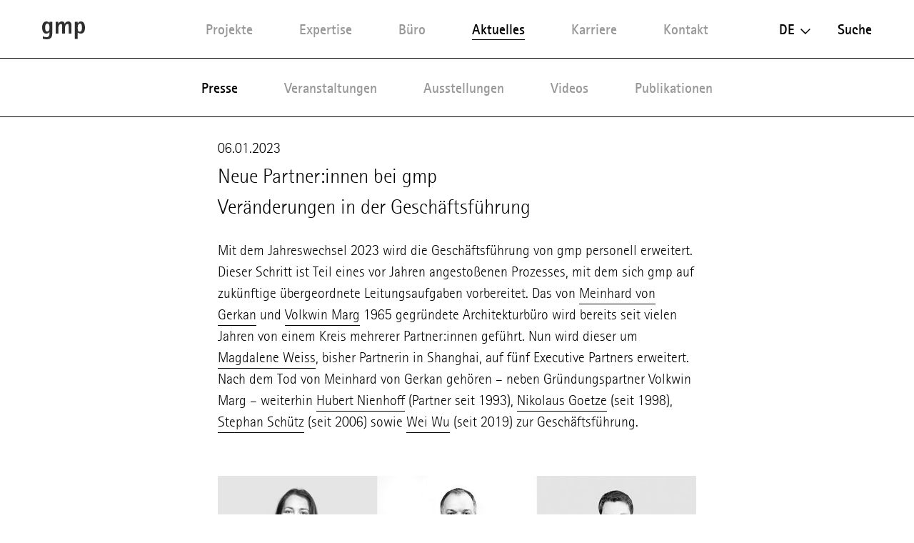

--- FILE ---
content_type: text/html; charset=utf-8
request_url: http://www.gmp.de/de/aktuelles/41/presse/13761/neue-partner-innen-bei-gmp-vernderungen-in-der-geschftsfhrung
body_size: 7560
content:
<!DOCTYPE html>
<html xmlns="http://www.w3.org/1999/xhtml" xml:lang="de" lang="de"
	class="">

<head>
	<meta http-equiv="Content-Type" content="text/html;charset=utf-8" />
	<meta http-equiv="X-UA-Compatible" content="IE=edge" />
	<meta name="viewport" content="width=device-width, initial-scale=1, maximum-scale=1, minimum-scale=1" />
		<title>Neue Partner:innen bei gmp
Veränderungen in der Geschäftsführung - Presse - gmp Architekten</title>
	<meta name="Description" content="Mit dem Jahreswechsel 2023 wird die Geschäftsführung von gmp personell erweitert. Dieser Schritt ist Teil eines vor Jahren angestoßenen Prozesses, mit dem sich gmp auf zukünftige übergeordnete Leitungsaufgaben vorbereitet. Das von Meinhard von G" />
	<meta name="DC.DESCRIPTION" content="Mit dem Jahreswechsel 2023 wird die Geschäftsführung von gmp personell erweitert. Dieser Schritt ist Teil eines vor Jahren angestoßenen Prozesses, mit dem sich gmp auf zukünftige übergeordnete Leitungsaufgaben vorbereitet. Das von Meinhard von G" />
	<meta name="DC.LANGUAGE" content="de" />

	<link rel="stylesheet" type="text/css" media="all" href="/styles/cbplayer.css?v=20240430151832" />
	<link rel="stylesheet" type="text/css" media="all" href="/styles/flickity.css" />
	<link rel="stylesheet" type="text/css" media="all" href="/styles/fullpage.css" />
	<link rel="stylesheet" type="text/css" media="all" href="/styles/truncateit.css" />
	<link rel="stylesheet" type="text/css" media="all"
		href="/styles/main.css?v=20251216101407" />
			<meta property="og:url" content="http://www.gmp.de/de/aktuelles/41/presse/13761/neue-partner-innen-bei-gmp-vernderungen-in-der-geschftsfhrung" />
		<meta property="og:type" content="article" />
		<meta property="og:title" content="Neue Partner:innen bei gmp
Veränderungen in der Geschäftsführung - Presse - gmp Architekten" />
		<meta name="twitter:card" content="summary_large_image">
		<meta name="twitter:site" content="@sculpturecenter">
		<meta name="twitter:title" content="Neue Partner:innen bei gmp
Veränderungen in der Geschäftsführung - Presse - gmp Architekten" />
				<meta property="Description" content="Mit dem Jahreswechsel 2023 wird die Geschäftsführung von gmp personell erweitert. Dieser Schritt ist Teil eines vor Jahren angestoßenen Prozesses, mit dem sich gmp auf zukünftige übergeordnete Leitungsaufgaben vorbereitet. Das von Meinhard von G" />
		<meta property="og:description" content="Mit dem Jahreswechsel 2023 wird die Geschäftsführung von gmp personell erweitert. Dieser Schritt ist Teil eines vor Jahren angestoßenen Prozesses, mit dem sich gmp auf zukünftige übergeordnete Leitungsaufgaben vorbereitet. Das von Meinhard von G" />
		<meta name="twitter:description" content="Mit dem Jahreswechsel 2023 wird die Geschäftsführung von gmp personell erweitert. Dieser Schritt ist Teil eines vor Jahren angestoßenen Prozesses, mit dem sich gmp auf zukünftige übergeordnete Leitungsaufgaben vorbereitet. Das von Meinhard von G" />
				<meta property="og:image" content="http://www.gmp.de/images/2023_gmp_Neue_Partner.jpg?w=2000" />
		<meta name="twitter:image" content="http://www.gmp.de/images/2023_gmp_Neue_Partner.jpg?w=2000" />
										<meta property="og:image:width" content="2000" />
			<meta property="og:image:height" content="930" />
			
	<link rel="apple-touch-icon" sizes="180x180" href="/apple-touch-icon.png?v=2">
	<link rel="icon" type="image/png" sizes="32x32" href="/favicon-32x32.png?v=2">
	<link rel="icon" type="image/png" sizes="16x16" href="/favicon-16x16.png?v=2">
	<link rel="manifest" href="/site.webmanifest?v=2">
	<link rel="mask-icon" href="/safari-pinned-tab.svg?v=2" color="#5bbad5">
	<link rel="shortcut icon" href="/favicon.ico?v=2">
	<meta name="msapplication-TileColor" content="#da532c">
	<meta name="theme-color" content="#ffffff">
			<script>
			var _paq = window._paq || [];
			_paq.push(['disableCookies']);
			_paq.push(['trackPageView']);
			_paq.push(['enableLinkTracking']);
			(function() {
				var u="//matomo.gmp.de/";
				_paq.push(['setTrackerUrl', u+'matomo.php']);
				_paq.push(['setSiteId', '1']);
				var d=document, g=d.createElement('script'), s=d.getElementsByTagName('script')[0];
				g.type='text/javascript'; g.async=true; g.defer=true; g.src=u+'matomo.js'; s.parentNode.insertBefore(g,s);
			})();
	</script>
		<script type="text/plain" data-cookiefirst-category="performance">
			_paq.push(['requireCookieConsent']);
	</script>
		<!--
		Technical realization by Systemantics (http://www.systemantics.net/)
	-->
</head>
<body>
		<script src="https://consent.cookiefirst.com/sites/gmp.de-e4a07700-8b19-48f6-989b-3f6e8eaeab4b/consent.js"></script>
		
		

	<header class="header">

		<div class="mobile-header">
			<div class="header-logo">
				<a href="/de/">
					<svg xmlns="http://www.w3.org/2000/svg" viewBox="0 0 65 27.52">
  						<path id="Pfad_7" data-name="Pfad 7" d="M53.97,9.745c0-4.283,1.071-6.425,3.427-6.425,2.57,0,3,3.32,3,6.211,0,3-.535,6.318-3.213,6.318-2.356.107-3.213-1.606-3.213-6.1M49.687,27.092H53.97V17.133h.107A8.651,8.651,0,0,0,58.5,18.762c4.712,0,6.5-3.771,6.5-9.125C65,4.5,63.5,0,58.682,0a5.142,5.142,0,0,0-4.6,2.677H53.97V.428H49.687ZM20.453,18.847h4.283V9.53c0-3,1.5-5.568,3.748-5.568,1.392,0,1.928.643,1.928,4.283V18.74H34.7V9.53c0-3.213,1.713-5.568,3.534-5.568,1.606,0,2.035.643,2.035,4.283V18.74h4.283V6.1c0-4.176-2.249-6.1-5.033-6.1a5.766,5.766,0,0,0-5.14,3.748h-.107A4.562,4.562,0,0,0,29.662,0a5.076,5.076,0,0,0-4.819,3.213h-.107V.428H20.453ZM4.6,9.209c0-2.463.428-5.89,3.32-5.89,2.463,0,3.213,2.249,3.213,6.1,0,4.069-.964,6.1-3.427,6.1-2.784,0-3.105-3.748-3.105-6.318M15.206.428H11.137V2.356H11.03A5.122,5.122,0,0,0,6.532,0C1.928,0,0,4.283,0,9.209s1.606,9.638,6.318,9.638a5.74,5.74,0,0,0,4.712-2.356h.107V18.1c0,3.213-.535,6.1-4.712,6.1a10.756,10.756,0,0,1-5.247-1.392v3.962a22.34,22.34,0,0,0,5.354.75c5.354,0,8.781-2.035,8.781-8.781V.428Z" transform="translate(0 -0.001)"/>
					</svg>
				</a>
			</div>

			<div class="mobile-header-menu">
				<div class="header-menu-open">Menü</div>
				<div class="header-menu-close"></div>
			</div>
		</div>

		<div class="header-slider">
			<div class="wrap-header-scroller">
				<div class="header-scroller">
					<div class="header-menu header-bar menu-selected">
						<ul class="menu-items">
							<li class="menu-item">
								<a class="menu-item__link" href='/de/projekte/grid' data-menu="projekte">Projekte</a>

								<div class="mobile-project-styles project-styles">
<a href="/de/projekte/grid" class="project-style project-style-grid">
	<img src="/elements/icon_grid.svg">
</a>
<a href="/de/projekte/list" class="project-style project-style-list">
	<img src="/elements/icon_list.svg">
</a>
								</div>

							</li>
							<li class="menu-item">
								<a class="menu-item__link" href='/de/expertise/' data-menu="expertise">Expertise</a>
							</li>

							<li class="menu-item">
								<a class="menu-item__link menu-item__link--arrow js-toggle-submenu" href='/de/buero/32/profil' data-menu="buero">Büro</a>


		<div class="mobile-submenu header-bar wrap-header-submenu" data-submenu="buero">
			<ul class="header-submenu header-submenu--subsubpage">
								<li class="submenu-item">
					<a class="submenu-item__link" href='/de/buero/32/profil'>Profil</a>
				</li>
								<li class="submenu-item">
					<a class="submenu-item__link" href='/de/buero/35/leitung'>Leitung</a>
				</li>
								<li class="submenu-item">
					<a class="submenu-item__link" href='/de/buero/33/team'>Team</a>
				</li>
							</ul>
		</div>


							</li>


							<li class="menu-item item-selected">
								<a class="menu-item__link menu-item__link--arrow js-toggle-submenu is-selected" href='/de/aktuelles/41/presse/' data-menu="aktuelles">Aktuelles</a>


		<div class="mobile-submenu header-bar wrap-header-submenu wrap-header-submenu--active fade-items" data-submenu="aktuelles">
			<ul class="header-submenu submenu-selected header-submenu--blank header-submenu--subsubpage">
				
				<li class="submenu-item item-selected">
					<a class="submenu-item__link" href='/de/aktuelles/41/presse/'>Presse</a>
				</li>

				
				<li class="submenu-item">
					<a class="submenu-item__link" href='/de/aktuelles/42/veranstaltungen/'>Veranstaltungen</a>
				</li>

				
				<li class="submenu-item">
					<a class="submenu-item__link" href='/de/aktuelles/5189/ausstellungen/'>Ausstellungen</a>
				</li>

				
				<li class="submenu-item">
					<a class="submenu-item__link" href='/de/aktuelles/43/videos/'>Videos</a>
				</li>

				
				<li class="submenu-item">
					<a class="submenu-item__link" href='/de/aktuelles/44/publikationen/'>Publikationen</a>
				</li>

							</ul>
		</div>

							</li>
							<li class="menu-item">
								<a class="menu-item__link" href='/de/karriere/' data-menu="karriere">Karriere</a>
							</li>
							<li class="menu-item">
								<a class="menu-item__link" href='/de/kontakt' data-menu="kontakt">Kontakt</a>
							</li>
						</ul>
					</div>

					<div class="header-right">
						<div class="wrap-header-right">
							<div class="language-switch js-options-container">
								<div class="language-switch__current drop-down js-toggle-options">de</div>

								<div class="wrap-language-switch">
									<ul class="language-switch__options js-options">
										<li class="language-switch__option language-switch__option--selected">De</li>
										<li class="language-switch__option"><a href="/en/aktuelles/41/presse/13761/neue-partner-innen-bei-gmp-vernderungen-in-der-geschftsfhrung" class="js-switch-lang">En</a></li>
										<li class="language-switch__option language-switch__option--small"><a href="/cn/aktuelles/41/presse/13761/neue-partner-innen-bei-gmp-vernderungen-in-der-geschftsfhrung" class="js-switch-lang">中文</a></li>

									</ul>
								</div>
							</div>
						<a class="header-search" href="/de/suche">Suche</a>
					</div>

					<ul class="mobile-header-bottom">
												<li><a href="/de/7348/datenschutz">Datenschutz</a></li>
												<li><a href="">Hinweisgeberschutzsystem</a></li>
												<li><a href="/de/16051/code-of-conduct">Code of Conduct</a></li>
												<li><a href="/de/45/impressum">Impressum</a></li>
												<li><a href="/de/10148/mitgliedschaften">Mitgliedschaften</a></li>
																		<li><a href="https://www.instagram.com/gmp.architects/">Instagram</a></li>
												<li><a href="https://www.linkedin.com/company/gmp-architekten-von-gerkan-marg-und-partner/">LinkedIn</a></li>
												<li><a href="http://weixin.qq.com/r/cTv741DE8w"MrRSA925j">WeChat</a></li>
												<li><a href="https://de-de.facebook.com/gmparchitekten/">Facebook</a></li>
												<li><a href="https://vimeo.com/gmparchitekten">Vimeo</a></li>
												<li><a href="/de/newsletter-anmeldung" class="js-open-overlayer">Newsletter</a></li>
						<li><a href="#" class="js-show-cookie-setting">Cookie-Einstellungen</a></li>
					</ul>
				</div>
			</div>


		<div class="desktop-submenu header-bar wrap-header-submenu" data-submenu="buero">
			<ul class="header-submenu header-submenu--subsubpage">
								<li class="submenu-item">
					<a class="submenu-item__link" href='/de/buero/32/profil'>Profil</a>
				</li>
								<li class="submenu-item">
					<a class="submenu-item__link" href='/de/buero/35/leitung'>Leitung</a>
				</li>
								<li class="submenu-item">
					<a class="submenu-item__link" href='/de/buero/33/team'>Team</a>
				</li>
							</ul>
		</div>



		<div class="desktop-submenu header-bar wrap-header-submenu wrap-header-submenu--active" data-submenu="aktuelles">
			<ul class="header-submenu submenu-selected header-submenu--blank header-submenu--subsubpage">
				
				<li class="submenu-item item-selected">
					<a class="submenu-item__link" href='/de/aktuelles/41/presse/'>Presse</a>
				</li>

				
				<li class="submenu-item">
					<a class="submenu-item__link" href='/de/aktuelles/42/veranstaltungen/'>Veranstaltungen</a>
				</li>

				
				<li class="submenu-item">
					<a class="submenu-item__link" href='/de/aktuelles/5189/ausstellungen/'>Ausstellungen</a>
				</li>

				
				<li class="submenu-item">
					<a class="submenu-item__link" href='/de/aktuelles/43/videos/'>Videos</a>
				</li>

				
				<li class="submenu-item">
					<a class="submenu-item__link" href='/de/aktuelles/44/publikationen/'>Publikationen</a>
				</li>

							</ul>
		</div>

	</header>

<main class="main main--pushdown">

	<div class="arciel-wrapper gallery-button-container">

		<div class="article article--press">
			<span class="article__date">06.01.2023</span>

			<h1>Neue Partner:innen bei gmp<br />
Veränderungen in der Geschäftsführung</h1>


			<p>Mit dem Jahreswechsel 2023 wird die Geschäftsführung von gmp personell erweitert. Dieser Schritt ist Teil eines vor Jahren angestoßenen Prozesses, mit dem sich gmp auf zukünftige übergeordnete Leitungsaufgaben vorbereitet. Das von <a href="https://www.gmp.de/de/buero/33/team/19/meinhard-von-gerkan">Meinhard von Gerkan</a> und <a href="https://www.gmp.de/de/buero/33/team/79/volkwin-marg">Volkwin Marg</a> 1965 gegründete Architekturbüro wird bereits seit vielen Jahren von einem Kreis mehrerer Partner:innen geführt. Nun wird dieser um <a href="https://www.gmp.de/de/buero/33/team/5776/magdalene-weiss">Magdalene Weiss</a>, bisher Partnerin in Shanghai, auf fünf Executive Partners erweitert. Nach dem Tod von Meinhard von Gerkan gehören – neben Gründungspartner Volkwin Marg – weiterhin <a href="https://www.gmp.de/de/buero/33/team/4802/hubert-nienhoff">Hubert Nienhoff</a> (Partner seit 1993), <a href="https://www.gmp.de/de/buero/33/team/4801/nikolaus-goetze">Nikolaus Goetze</a> (seit 1998), <a href="https://www.gmp.de/de/buero/33/team/4803/stephan-schutz">Stephan Schütz</a> (seit 2006) sowie <a href="https://www.gmp.de/de/buero/33/team/4804/wei-wu">Wei Wu</a> (seit 2019) zur Geschäftsführung.</p>

		<div class="inline inline--press inline--count-1 inline--position-center">


			<div class="inline__element element--size-6">
				
				<div class="element__image" style="padding-bottom: 46.5%">
					<img class="js-lazyload lazyload-image" data-src="/images/2023_gmp_Neue_Partner.jpg?w=1600" data-srcset="/images/2023_gmp_Neue_Partner.jpg?w=400 400w,/images/2023_gmp_Neue_Partner.jpg?w=828 828w,/images/2023_gmp_Neue_Partner.jpg?w=1280 1280w,/images/2023_gmp_Neue_Partner.jpg?w=1400 1400w,/images/2023_gmp_Neue_Partner.jpg?w=1600 1600w,/images/2023_gmp_Neue_Partner.jpg?w=1920 1920w,/images/2023_gmp_Neue_Partner.jpg?w=2560 2560w" data-sizes="auto" alt="">
				</div>
																	<div class="element__caption">
					© Timmo Schreiber, Katja Strempel, Renate Schütt, Carina Häusler, Naive Blue
				</div>
			</div>

		</div>


<p>Der Kreis der erweiterten Geschäftsführung wird ebenfalls verstärkt. Mit <a href="https://www.gmp.de/de/buero/33/team/4794/jan-blasko">Jan Blasko</a> (Hamburg) und <a href="https://www.gmp.de/de/buero/33/team/64/christian-hellmund">Christian Hellmund</a> (Berlin) rücken zwei Architekten der jüngeren Generation in den Kreis der Partner:innen auf. Am Standort Shanghai wird die Architektin <a href="https://www.gmp.de/de/buero/33/team/7655/yajin-sun">Sun Yajin</a> Associate Partner. Und am gmp-Standort in Aachen steht ein Generationswechsel an: <a href="https://www.gmp.de/de/buero/33/team/7230/sebastian-hilke">Sebastian Hilke</a> und <a href="https://www.gmp.de/de/buero/33/team/7232/stefan-walter">Stefan Walter </a>übernehmen als Associate Partners gemeinsam die Leitung und lösen damit den gmp-Partner Christian Hoffmann ab, der sich nach 35-jähriger, überaus erfolgreicher Tätigkeit in den Ruhestand verabschiedet.</p>

<p> </p>

<p>Die Zusammenarbeit der Executive Partners, die sich die Aufgaben projekt- und standortbezogen teilen, gründet sich auf ein langjähriges vertrauensvolles Miteinander mit dem Ziel, die Kontinuität qualitätvoller Architektur im Sinne des dialogischen Entwerfens zu gewährleisten.</p>

				<ul class="article__tools">
					<li class="tool-item">
						<a href="/de/download/13761" class="tool-item__link js-download-overlayer">
							<span class="tool-item__icon"><?xml version="1.0" encoding="utf-8"?><!-- Generator: Adobe Illustrator 20.0.0, SVG Export Plug-In . SVG Version: 6.00 Build 0)  -->
<svg version="1.1" id="Ebene_1" xmlns="http://www.w3.org/2000/svg" xmlns:xlink="http://www.w3.org/1999/xlink" x="0px" y="0px"
	 viewBox="0 0 14 17.9" style="enable-background:new 0 0 14 17.9;" xml:space="preserve">
<path class="st0" d="M6.7,14L1.5,8.2l0.9-1l3.7,4.1V0h1.3v11.2l3.7-4.1l0.9,1L6.7,14z M0,16.9v1h14v-1H0z" fill="#2E2E2E"/>
</svg>
</span> Pressepaket						</a>
					</li>
					<li class="tool-item tool-item--share js-trigger-share-options">
						<div class="tool-item__link">
							<span class="tool-item__icon"><svg xmlns="http://www.w3.org/2000/svg" width="12.651" height="14" viewBox="0 0 12.651 14">
  <path id="Pfad_295" data-name="Pfad 295" d="M13.542,11.9a2.047,2.047,0,0,0-1.378.541L7.154,9.52a2.3,2.3,0,0,0,.063-.492,2.3,2.3,0,0,0-.063-.492l4.955-2.889a2.1,2.1,0,1,0-.675-1.539A2.3,2.3,0,0,0,11.5,4.6L6.542,7.489a2.108,2.108,0,1,0,0,3.078l5,2.924a1.983,1.983,0,0,0-.056.457A2.052,2.052,0,1,0,13.542,11.9Z" transform="translate(-3 -2)" fill="#2e2e2e"/>
</svg>
</span>  Teilen
						</div>
						<ul class="tool-item__share-options">
																												<li class="share-option"><a class="share-option__link" href="mailto:?subject=Neue%20Partner%3Ainnen%20bei%20gmp%0D%0AVer%C3%A4nderungen%20in%20der%20Gesch%C3%A4ftsf%C3%BChrung%20-%20Presse%20-%20gmp%20Architekten&amp;body=Ich möchte dir folgende Seite zeigen: http://www.gmp.de/de/aktuelles/41/presse/13761/neue-partner-innen-bei-gmp-vernderungen-in-der-geschftsfhrung"><svg xmlns="http://www.w3.org/2000/svg" width="18.949" height="12.573" viewBox="0 0 18.949 12.573">
  <path id="Pfad_338" data-name="Pfad 338" d="M54.748,546.808H36.953a.577.577,0,0,0-.577.577V558.8a.578.578,0,0,0,.577.578H54.748a.578.578,0,0,0,.577-.578V547.385A.577.577,0,0,0,54.748,546.808Zm-.743,2.692-8.127,4.892L37.752,549.5v-1.556l8.116,4.886.01-.007.011.007,8.116-4.886Z" transform="translate(-36.377 -546.808)" fill="#2e2e2e"/>
</svg>
</a></li>
							<li class="share-option"><a class="share-option__link" href="https://www.facebook.com/sharer/sharer.php?u=http%3A%2F%2Fwww.gmp.de%2Fde%2Faktuelles%2F41%2Fpresse%2F13761%2Fneue-partner-innen-bei-gmp-vernderungen-in-der-geschftsfhrung&amp;t=Neue%20Partner%3Ainnen%20bei%20gmp%0D%0AVer%C3%A4nderungen%20in%20der%20Gesch%C3%A4ftsf%C3%BChrung%20-%20Presse%20-%20gmp%20Architekten"><svg id="Gruppe_996" data-name="Gruppe 996" xmlns="http://www.w3.org/2000/svg" width="8.125" height="17.489" viewBox="0 0 8.125 17.489">
  <g id="Gruppe_962" data-name="Gruppe 962">
    <path id="Pfad_327" data-name="Pfad 327" d="M334.869,732.161v8.455a.22.22,0,0,0,.22.22h3.14a.22.22,0,0,0,.22-.22v-8.593h2.277a.22.22,0,0,0,.219-.2l.219-2.589a.221.221,0,0,0-.219-.239h-2.5v-1.837a.78.78,0,0,1,.78-.78h1.755a.22.22,0,0,0,.22-.22v-2.589a.22.22,0,0,0-.22-.22H338.02a3.15,3.15,0,0,0-3.15,3.15v2.5H333.3a.221.221,0,0,0-.22.221V731.8a.22.22,0,0,0,.22.22h1.57Z" transform="translate(-333.079 -723.348)" fill="#2e2e2e" fill-rule="evenodd"/>
  </g>
</svg>
</a></li>
							<li class="share-option"><a class="share-option__link" href="https://www.linkedin.com/shareArticle?mini=true&amp;url=http%3A%2F%2Fwww.gmp.de%2Fde%2Faktuelles%2F41%2Fpresse%2F13761%2Fneue-partner-innen-bei-gmp-vernderungen-in-der-geschftsfhrung&amp;title=Neue%20Partner%3Ainnen%20bei%20gmp%0D%0AVer%C3%A4nderungen%20in%20der%20Gesch%C3%A4ftsf%C3%BChrung%20-%20Presse%20-%20gmp%20Architekten"><svg id="Gruppe_998" data-name="Gruppe 998" xmlns="http://www.w3.org/2000/svg" width="15.383" height="14.693" viewBox="0 0 15.383 14.693">
  <g id="Gruppe_969" data-name="Gruppe 969" transform="translate(0.215 4.554)">
    <g id="Gruppe_968" data-name="Gruppe 968">
      <g id="Gruppe_967" data-name="Gruppe 967">
        <path id="Pfad_329" data-name="Pfad 329" d="M513.637,738.344v5.438a.243.243,0,0,1-.243.243h-2.807a.243.243,0,0,1-.243-.243v-5.058c0-1.331-.476-2.24-1.668-2.24a1.8,1.8,0,0,0-1.69,1.2,2.257,2.257,0,0,0-.109.8v5.29a.243.243,0,0,1-.243.243h-2.806a.242.242,0,0,1-.243-.243c.006-1.347.035-7.881.006-9.417a.242.242,0,0,1,.243-.246h2.8a.243.243,0,0,1,.243.243v1.161c-.007.011-.016.022-.022.032h.022v-.032a3.27,3.27,0,0,1,2.969-1.636c2.167,0,3.792,1.415,3.792,4.458Zm-14.926,5.682h2.807a.243.243,0,0,0,.243-.243v-9.421a.243.243,0,0,0-.243-.243h-2.807a.243.243,0,0,0-.243.243v9.421A.243.243,0,0,0,498.711,744.026Z" transform="translate(-498.468 -733.886)" fill="#2e2e2e"/>
      </g>
    </g>
  </g>
  <g id="Gruppe_970" data-name="Gruppe 970">
    <path id="Pfad_330" data-name="Pfad 330" d="M501.571,726.705a1.763,1.763,0,1,1-1.763-1.763A1.763,1.763,0,0,1,501.571,726.705Z" transform="translate(-498.045 -724.942)" fill="#2e2e2e"/>
  </g>
</svg>
</a></li>
							<li class="share-option"><a class="share-option__link" href="http://pinterest.com/pin/create/button/?url=http%3A%2F%2Fwww.gmp.de%2Fde%2Faktuelles%2F41%2Fpresse%2F13761%2Fneue-partner-innen-bei-gmp-vernderungen-in-der-geschftsfhrung&amp;media=http%3A%2F%2Fwww.gmp.de%2Fimages%2F2023_gmp_Neue_Partner.jpg&amp;description=Neue%20Partner%3Ainnen%20bei%20gmp%0D%0AVer%C3%A4nderungen%20in%20der%20Gesch%C3%A4ftsf%C3%BChrung%20-%20Presse%20-%20gmp%20Architekten"><svg id="Gruppe_997" data-name="Gruppe 997" xmlns="http://www.w3.org/2000/svg" width="13.314" height="16.528" viewBox="0 0 13.314 16.528">
  <g id="Gruppe_965" data-name="Gruppe 965" transform="translate(0 0)">
    <g id="Gruppe_964" data-name="Gruppe 964">
      <path id="Pfad_328" data-name="Pfad 328" d="M682.059,737.906a4.657,4.657,0,0,1-2.3-1.093,11.481,11.481,0,0,1-1.81,5.015.514.514,0,0,1-.916-.288c-.153-3.043.9-5.459,1.414-8.007-.981-1.651.118-4.974,2.186-4.155,2.545,1.007-2.2,6.138.984,6.779,3.329.669,4.688-5.776,2.623-7.872-2.983-3.027-8.682-.069-7.981,4.264.132.824.823,1.2.736,2.015a.725.725,0,0,1-1.037.582c-1.32-.618-1.73-1.969-1.667-3.69a6.425,6.425,0,0,1,5.795-5.9c3.595-.4,6.969,1.32,7.435,4.7.524,3.817-1.623,7.95-5.467,7.653Z" transform="translate(-674.29 -725.493)" fill="#2e2e2e"/>
    </g>
  </g>
</svg>
</a></li>
							<li class="share-option element--no-touch"><a class="share-option__link js-open-qrcode" href="/de/qrcode"><svg version="1.1" id="Layer_1" xmlns="http://www.w3.org/2000/svg" xmlns:xlink="http://www.w3.org/1999/xlink" width="18.6" height="15" viewBox="0 0 18.6 15" xml:space="preserve">
<path class="st0" d="M16.6,13.3c1.2-0.9,1.9-2.1,1.9-3.5c0-2.6-2.5-4.6-5.6-4.6S7.4,7.3,7.4,9.8s2.5,4.6,5.6,4.6
	c0.6,0,1.2-0.1,1.9-0.2H15c0.1,0,0.2,0,0.3,0.1l1.2,0.7h0.1c0.1,0,0.2-0.1,0.2-0.2v-0.2l-0.2-0.9v-0.2
	C16.5,13.5,16.5,13.4,16.6,13.3z M6.7,0C3,0,0,2.5,0,5.6c0,1.7,0.9,3.2,2.3,4.3c0.1,0.1,0.2,0.2,0.2,0.4v0.2l-0.3,1.2v0.2
	c0,0.2,0.1,0.2,0.2,0.2l0.2-0.1L4,11c0.1-0.1,0.2-0.1,0.4-0.1h0.2c0.7,0.2,1.4,0.3,2.2,0.3h0.4C7,10.7,6.9,10.3,6.9,9.8
	C6.9,7,9.6,4.7,13,4.7h0.4C12.8,2,10.1,0,6.7,0z M11.1,9c-0.4,0-0.8-0.3-0.8-0.8c0-0.4,0.3-0.8,0.8-0.8c0.4,0,0.8,0.3,0.8,0.8
	C11.8,8.7,11.5,9,11.1,9z M14.8,9c-0.4,0-0.8-0.3-0.8-0.8c0-0.4,0.3-0.8,0.8-0.8c0.4,0,0.8,0.3,0.8,0.8C15.5,8.7,15.2,9,14.8,9z
	 M4.5,4.7C4,4.7,3.6,4.3,3.6,3.8c0-0.5,0.4-0.9,0.9-0.9s0.9,0.4,0.9,0.9C5.3,4.3,4.9,4.7,4.5,4.7z M9,4.7C8.5,4.7,8,4.3,8,3.8
	C8,3.3,8.4,2.9,9,2.9s0.9,0.4,0.9,0.9C9.8,4.3,9.4,4.7,9,4.7z" fill="#2e2e2e"/>
</svg>
</a></li>
						</ul>
					</li>
				</div>

			<div class="js-button-loose-point"></div>

		</div>
	</div>


</main>


<footer class="footer">
	<div class="footer__content">

		<div class="footer__column footer__copyright">
			© Copyright 2026 gmp. All Rights Reserved.		</div>
		
					<div class="footer__column footer__column--hide-on-mobile">
				<ul class="footer__list footer__links">
											<li class="footer__list-item">
							<a class="footer__link" href="/de/7348/datenschutz">Datenschutz</a>
						</li>
											<li class="footer__list-item">
							<a class="footer__link" href="https://whistle.law/whistle/#/9421f82f-532a-40cd-ae98-d80ea21706bd">Hinweisgeberschutzsystem</a>
						</li>
											<li class="footer__list-item">
							<a class="footer__link" href="/de/16051/code-of-conduct">Code of Conduct</a>
						</li>
											<li class="footer__list-item">
							<a class="footer__link" href="/de/45/impressum">Impressum</a>
						</li>
											<li class="footer__list-item">
							<a class="footer__link" href="/de/10148/mitgliedschaften">Mitgliedschaften</a>
						</li>
									</ul>	
			</div>
		
		<div class="footer__column footer__column--hide-on-mobile">
			<ul class="footer__list footer__socialmedia">
															<li class="footer__list-item"><a class="footer__link" href="https://www.instagram.com/gmp.architects/">Instagram</a></li>
																				<li class="footer__list-item"><a class="footer__link" href="https://www.linkedin.com/company/gmp-architekten-von-gerkan-marg-und-partner/">LinkedIn</a></li>
																				<li class="footer__list-item element--no-touch"><a class="footer__link js-open-qrcode" href="/de/qrcode?profile=1" data-href="http://weixin.qq.com/r/cTv741DE8w"MrRSA925j">WeChat</a></li>
						<li class="footer__list-item element--touch"><a class="footer__link" href="http://weixin.qq.com/r/cTv741DE8w"MrRSA925j">WeChat</a></li>
																				<li class="footer__list-item"><a class="footer__link" href="https://de-de.facebook.com/gmparchitekten/">Facebook</a></li>
																				<li class="footer__list-item"><a class="footer__link" href="https://vimeo.com/gmparchitekten">Vimeo</a></li>
												</ul>
		</div>

		<div class="footer__column footer__column--hide-on-mobile">
			<ul class="footer__list">
				<li class="footer__list-item">
					<a href="/de/newsletter-anmeldung" class="js-open-overlayer">Newsletter</a>
				</li>
				<li class="footer__list-item">
					<a href="#" class="js-show-cookie-setting">Cookie-Einstellungen</a>
				</li>
			</ul>
		</div>
	</div>
</footer>



		
		<script>
			window.lazySizesConfig = {
				lazyClass: 'js-lazyload',
				preloadAfterLoad: true,
				preloadClass: 'js-preload'
			};
		</script>
		<script src="/scripts/lazysizes.min.js"></script>
		<script src="/scripts/jquery-1.11.3.min.js"></script>
		<script src="/scripts/jquery-ui-1.9.2.min.js"></script>
		<script src="/scripts/fastclick.js"></script>
		<script src="/scripts/jquery.sys_slideshow.js"></script>
		<script src="/scripts/hls.min.js"></script>
		<script src="/scripts/cbplayer.js?v=20240503113750"></script>
		<script src="/scripts/jquery.tablesorter.js"></script>
		<script src="/scripts/jquery.waypoints.min.js"></script>
		<script src="/scripts/inview.min.js"></script>
		<script src="/scripts/headroom.min.js"></script>
		<script src="/scripts/jQuery.headroom.js"></script>
		<script src="/scripts/isotope.pkgd.min.js"></script>
		<script src="/scripts/jquery.form.min.js"></script>
		<script src="/scripts/jquery-qrcode-0.17.0.min.js"></script>
		<script src="/scripts/flickity.pkgd.min.js"></script>
		<script src="/scripts/scrolloverflow.js"></script>
		<script src="/scripts/fullpage.modify.js"></script>
		<script src="/scripts/truncateit.js"></script>
		<script src="/scripts/widget.min.js"></script>
		<script src="/scripts/jquery.cookie.js"></script>
		<script src="/scripts/main.js?v=20250813150141"></script>
		</body>

	</html>

--- FILE ---
content_type: application/javascript
request_url: http://www.gmp.de/scripts/main.js?v=20250813150141
body_size: 64787
content:
/*
  GMP
  Copyright (C) 2016 by Systemantics, Bureau for Informatics

  Systemantics GmbH
  Bleichstr. 11
  41747 Viersen
  GERMANY

  Web:    www.systemantics.net
  Email:  hello@systemantics.net

  Permission granted to use the files associated with this
  website only on your webserver.

  Changes to these files are PROHIBITED due to license restrictions.
*/

// Detect touch device
const isTouch = 'ontouchstart' in document
const noTouch = !isTouch

const transitionDuration = 300
const scrollDuration = 500

function isMobile() {
  if (!$('#bp').length) {
    $('<div id="bp"/>').appendTo('body')
  }

  return $('#bp').width() == 1
}

function buttonPosition() {
  const button = $('.js-gallery-button')

  if (button.length) {
    const image = $('.header__image')

    if (button.hasClass('button--gallery-press')) {
      const firstP = $('.article p').eq(0)
      var top = firstP.offset().top
      button.addClass('gallery-button--pin')
    } else if (button.hasClass('button--gallery-project') && image.length) {
      var top = image.offset().top + image.height() - button.outerHeight(true)
    }

    const maxTop = $(window).height() - button.outerHeight() - $('.main').position().top - 20

    if (top > maxTop) {
      top = image.height() - button.outerHeight(true)

      button.data('smallHeight', true)
      loosePoint = 20
    } else {
      button.data('smallHeight', false)
      loosePoint = $(window).height() - top - button.outerHeight(true)
    }

    button.data('defaultTop', top)

    button.css({
      top: top,
      opacity: '1'
    })

    $('.js-button-loose-point').css('bottom', -loosePoint)
  }
}
buttonPosition()

function buttonPin() {
  if ($('.button--gallery-project').length) {
    const startItem = $('.project__header')
    const startPoint = startItem.offset().top + startItem.height()
    const windowBottom = $(window).scrollTop() + $(window).height() - 20
    const element = $('.js-gallery-button')

    if (startPoint <= windowBottom) {
      element.addClass('gallery-button--pin')
      element.css('left', '')

      if (element.data('smallHeight')) {
        element.css('top', $(window).height() - element.outerHeight() - 20)
      }
    } else {
      element.removeClass('gallery-button--pin')
      element.css('left', '-' + parseInt(element.css('margin-left')) + 'px')
      element.css('top', element.data('defaultTop'))
    }
  }
}
buttonPin()

function calcSlideSize(slide) {
  const container = $('.overlay__slideshow')
  const containerWidth = container.width()
  const containerHeigth = container.height()
  const slideContent = slide.find('.slide_content')
  const imageContainer = slide.find('.slide__image')
  const image = slide.find('.js-slidesize')
  const imageWidth = image.data('width')
  const imageHeight = image.data('height')
  const caption = slide.find('.slide__caption')

  let newImageWidth, newImageHeight

  if (image.hasClass('project__player')) {

    const videoWidth = containerHeigth / imageHeight * imageWidth
    newVideoWidth = videoWidth
    newVideoHeight = containerHeigth

    captionHeight = 0
    if (caption.length) {
      captionHeight = caption.outerHeight(true)
    }

    const minRatio = Math.min(1, containerWidth / newVideoWidth, (containerHeigth - captionHeight) / newVideoHeight)
    newImageWidth = Math.floor(minRatio * newVideoWidth)
    newImageHeight = Math.floor(minRatio * newVideoHeight)

  } else {
    if (!isMobile()) {
      if (caption.length) {
        const captionArea = caption.height() * caption.width()
        const imageArea = imageContainer.height() * imageContainer.width()

        if (captionArea > imageArea || imageArea == 0) {
          caption.css({
            width: containerWidth
          }).addClass('slide__caption--center')
        } else {
          caption.css({
            width: ''
          }).removeClass('slide__caption--center')
        }

        captionHeight = slide.find('.slide__caption').outerHeight(true)
      } else {
        captionHeight = 0
      }
    } else {
      captionHeight = 0
    }

    const minRatio = Math.min(1, containerWidth / imageWidth, (containerHeigth - captionHeight) / imageHeight)
    newImageWidth = Math.floor(minRatio * imageWidth)
    newImageHeight = Math.floor(minRatio * imageHeight)
  }

  imageContainer.css({
    width: newImageWidth,
    height: newImageHeight,
    'margin-bottom': captionHeight
  })
}

function slideSize() {
  if ($('.js-overlay-slideshow').length) {
    const container = $('.overlay__slideshow')
    const containerWidth = container.width()
    const containerHeigth = container.height()

    container.find('.slide').each(function () {
      const slide = $(this)

      slide.css({
        display: 'block'
      })

      if (!slide.hasClass('current')) {
        slide.css({
          opacity: 0
        })
      }

      calcSlideSize(slide)

      setTimeout(function () {
        if (!slide.hasClass('current') && slide.hasClass('sys-slideshow-initialized')) {
          slide.css('display', 'none')
        }
      })
    })
  };

  if ($('.js-inline-slideshow').length) {
    const container = $('.js-inline-slideshow')

    container.find('.slide').each(function () {
      const slide = $(this)

      // Make slide visible as calculation won't work if it is not
      slide.css({
        display: 'block'
      })
      if (!slide.hasClass('current')) {
        slide.css({
          opacity: 0
        })
      }

      const innerContainer = slide.find('.slide__image')
      const innerContainerWidth = innerContainer.width()
      const innerContainerHeight = innerContainerWidth * 2 / 3;
      const imageOrigWidth = innerContainer.find('img').data('width')
      const imageOrigHeight = innerContainer.find('img').data('height')
      const imageWidth = innerContainerHeight * imageOrigWidth / imageOrigHeight
      const imageHeight = innerContainerWidth * imageOrigHeight / imageOrigWidth

      const imageCaption = slide.find('.slide__caption')
      let setWidth

      if (isMobile()) {

        if (imageCaption.length) {
          let imageCaptionHeight = imageCaption.outerHeight()

          slide.css({
            marginBottom: imageCaptionHeight + 'px'
          })
        }

      } else {
        // Set width and horizontal position of caption
        if (imageCaption.length) {
          if (imageWidth > innerContainerWidth) {
            setWidth = innerContainerWidth
          } else {
            setWidth = imageWidth
          }

          imageCaption.css({
            width: setWidth + 'px',
            // marginLeft: (innerContainerWidth - setWidth) / 2 + 'px'
          })
        }

        // Set vertical position of caption
        setTimeout(function () {
          if (imageCaption.length) {
            let imageCaptionHeight = imageCaption.outerHeight()

            if (imageWidth > innerContainerWidth) {
              let imageCaptionPosition = (innerContainerHeight - imageHeight) / 2 - imageCaptionHeight

              imageCaption.css({
                bottom: imageCaptionPosition + 'px'
              })

              if (imageHeight + imageCaptionHeight > innerContainerHeight) {
                let marginBottom = imageHeight + imageCaptionHeight - innerContainerHeight

                slide.css({
                  marginBottom: - 1 * imageCaptionPosition + 'px'
                })
              }

            } else {
              imageCaption.css({
                bottom: - 1 * imageCaptionHeight + 'px'
              })
              slide.css({
                marginBottom: imageCaptionHeight + 'px'
              })
            }
          }
        });
      }

      // Hide slide again if it is not the current slide
      setTimeout(function () {
        if (!slide.hasClass('current')) {
          slide.css('display', 'none')
        }
      })
    });
  }
}

function initSlideshow() {
  // Slideshow in overlay from project details page
  if ($('.js-overlay-slideshow').length) {
    $('.js-overlay-slideshow').slideshow({
      arrows: false,
      bullets: false,
      cyclic: true,
      duration: 250,
      slideClick: false,
      keyboard: true,
      autoHeight: false
    })
      .on('click', '.slideshow-arrow--prev', function () {
        $(this).trigger('prev')
      })
      .on('click', '.slideshow-arrow--next', function () {
        $(this).trigger('next')
      })
  };

  // Slideshow on homepage
  if ($('.js-home-slideshow').length) {
    if (isMobile()) {
      isDraggable = true
    } else {
      isDraggable = false
    }

    $('.js-home-slideshow').flickity({
      setGallerySize: false,
      adaptiveHeight: true,
      prevNextButtons: false,
      pageDots: true,
      groupCells: 1,
      cellAlign: 'left',
      draggable: isDraggable,
      wrapAround: true,
      accessibility: false,
      imagesLoaded: true,
      autoPlay: 7000,
      lazyload: 2,
      // selectedAttraction: 0.015,
      friction: 0.4
    })
    // $(".js-home-slideshow").slideshow({
    // 	arrows: false,
    // 	bullets: true,
    // 	cyclic: true,
    // 	duration: 250,
    // 	slideClick: false,
    // 	keyboard: true,
    // 	autoHeight: false,
    // 	interval: 7000,
    // 	transition: "slide",
    // })
    // .on('click', '.slideshow-arrow--prev', function () {
    // 	$(this).trigger('prev');
    // })
    // .on('click', '.slideshow-arrow--next', function () {
    // 	$(this).trigger('next');
    // });
  };

  // Slideshow as inline slideshow with modules
  if ($('.js-inline-slideshow').length) {
    $('.js-inline-slideshow').slideshow({
      arrows: false,
      bullets: false,
      cyclic: true,
      duration: 250,
      slideClick: false,
      keyboard: true,
      autoHeight: false
    })
      .on('click', '.slideshow-arrow--prev', function () {
        $(this).trigger('prev')
      })
      .on('click', '.slideshow-arrow--next', function () {
        $(this).trigger('next')
      })
  };

  // Slideshow with auto click next
  if ($('.js-auto-slideshow').length) {
    $('.js-auto-slideshow').each(function (index) {
      let name = 'autoSlideshowTimeout_' + index;
      let autoSlideshowTimeout

      const slideshow = $(this)
      const duration = slideshow.data('duration')

      function nextAutoSlide() {
        if (duration) {
          slideshow.find('.slideshow-arrow--next').trigger('click')
          autoSlideshowTimeout = setTimeout(nextAutoSlide, duration)
        }
      }
      nextAutoSlide();
    });
  }
};
initSlideshow()

function setHomeSlideshowHeight() {
  const item = $('.home__slideshow')
  if (item.length) {
    if (isMobile()) {
      const header = $('.mobile-header')
      const calcHeight = window.innerHeight - header.height()

      item.css('height', calcHeight)
    } else {
      item.css('height', '')
    }
  }
}
setHomeSlideshowHeight()

function scaleTopVideo() {
  $('.js-topvideo-scale').each(function () {
    const item = $(this)
    const itemRatio = item.data('height') / item.data('width')
    const container = item.closest('.home__image')
    const containerratio = container.height() / container.width()

    if (itemRatio > containerratio) {
      // overscale to height
      var vWidth = container.width()
      var vHeight = container.width() / item.data('width') * item.data('height')
    } else {
      // overscale to width
      var vHeight = container.height()
      var vWidth = container.height() / item.data('height') * item.data('width')
    }

    item.css({
      height: vHeight,
      width: vWidth
    })
  })
}
scaleTopVideo()

function initVideoplayer() {
  $('.js-player').cbplayer({
    muted: true,
  })

  $('.js-player-backgroundvideo').cbplayer({
    autoplay: true,
    muted: true,
    loop: true,
    backgroundMode: true,
    overlayButton: false
  })

  $('.js-player-homepagevideo').cbplayer({
    overlayButton: false,
    autoplay: true,
    muted: true,
    loop: true,
    backgroundMode: true
  })

  scaleTopVideo()
}
initVideoplayer()

function resizeHomeImage() {
  const container = $('.home__image')
  // var container = $('.home__slideshow'),
  const containerRatio = container.height() / container.width()

  $('.home__image-image').each(function () {
    const image = $(this)
    const imageRatio = image.data('ratio')

    image.removeClass('home__image-image--landscape home__image-image--portrait')

    if (containerRatio > imageRatio) {
      image.addClass('home__image-image--landscape')
    } else {
      image.addClass('home__image-image--portrait')
    }
  })

  $('.slide__image--video').each(function () {
    const video = $(this)
    const videoRatio = video.data('ratio')
    const videoPlayer = video.find('.cb-player')

    video.removeClass('video--landscape video--portrait')
    video.css('padding-bottom', containerRatio * 100 + '%')

    if (containerRatio > videoRatio) {
      video.addClass('video--landscape')
      videoPlayer.css('width', container.height() / videoRatio + 'px')
      videoPlayer.css('height', '')
    } else {
      video.addClass('video--portrait')
      videoPlayer.css('height', container.width() / videoRatio + 'px')
      videoPlayer.css('width', '')
    }
  })
}
resizeHomeImage()

function readmoreHeight() {
  $('.js-text-read-more').each(function () {
    const el = $(this)
    const container = el.closest('.table__row')
    const text = el.find('.text--read-more')
    const firstP = text.find('p').eq(0)
    const lineheight = el.css('line-height').substring(0, el.css('line-height').length - 2)
    const buttonMore = el.find('.js-trigger-read-more, .read__more')
    const lines = 4

    text.css('height', 'auto')

    minHeight = Math.floor(lineheight * lines - 3) // -3 to prevent flashing of cut off line

    text.data({
      minTextHeight: minHeight,
      textHeight: text.height()
    })

    if (minHeight >= firstP.height() && minHeight >= text.height()) {
      // hide readmore button
      buttonMore.css('display', 'none')

      if (!el.hasClass('text--show-more')) {
        text.height('height', '')
        container.removeClass('table__row--read-more-text')
      }
    } else {
      // show readmore button
      buttonMore.css('display', '')

      if (minHeight >= firstP.height()) {
        setHeight = firstP.height()
      } else {
        setHeight = minHeight
      }

      if (!el.hasClass('text--show-more')) {
        text.css('height', setHeight)
        container.addClass('table__row--read-more-text')
      }
    }
  })
}

function resetMenu() {
  $('.header-scroller').scrollTop(0)

  $('.menu-item').find('.wrap-header-submenu').removeClass('wrap-header-submenu--active fade-items').hide()
  $('.js-toggle-options').removeClass('drop-down--selected')
  $('.wrap-language-switch').hide()

  if (isMobile()) {
    const currentMenu = $('.menu-item.item-selected')

    $('.menu-item').not(currentMenu).find('.js-toggle-submenu').removeClass('is-selected')

    currentMenu.closest('.menu-item').find('.wrap-header-submenu').addClass('wrap-header-submenu--active fade-items').show()
  }
}

function closeMobileMenu(reset) {
  $('.header').removeClass('mobile-menu-open')

  scrollEnable()

  setTimeout(function () {
    $('.header').removeClass('mobile-menu-stretch')

    // reset menu
    if (reset) {
      resetMenu()
    }
  }, 500)
}

function scrollDisable() {
  if ($('html').hasClass('disable-scroll')) {
    return
  }

  if ($('.headroom').hasClass('headroom--unpinned')) {
    $('.headroom').addClass('headroom--unpinned-forced')

    setTimeout(function () {
      $('.headroom').addClass('headroom--unpinned').removeClass('headroom--pinned')
    }, 150)
  }

  const scrollPosition = $(window).scrollTop()

  $('html').data('scrollPosition', scrollPosition)

  setTimeout(function () {
    $('html').addClass('disable-scroll')
    $('.main').css('top', '-' + scrollPosition + 'px')
  })
}

function scrollEnable() {
  $('html').removeClass('disable-scroll')
  $('.main').css('top', '')

  if (!$('.headroom').hasClass('headroom--unpinned-forced') && $('.headroom').hasClass('headroom--pinned')) {
    $('.headroom').addClass('headroom--pinned-forced')
  }

  $(window).scrollTop($('html').data('scrollPosition'))

  setTimeout(function () {
    if ($('.headroom').hasClass('headroom--unpinned-forced')) {
      $('.headroom').addClass('headroom--unpinned').removeClass('headroom--pinned headroom--unpinned-forced')
    } else {
      $('.headroom').addClass('headroom--pinned').removeClass('headroom--unpinned headroom--pinned-forced')
    }
  }, 150)
}

function accordionSlideUp(accordion) {
  accordion.slideUp(500)
  setTimeout(function () {
    accordion.removeClass('fade-items')
  })
};

function accordionSlideDown(accordion) {
  accordion.slideDown(500)
  setTimeout(function () {
    accordion.addClass('fade-items')
  }, 100)
}

function initIsotope() {
  if ($('.js-isotope-details').length && !isMobile()) {
    container = $('.js-isotope-details')

    if (container.hasClass('js-readmore-initialized')) {
      container.find('.readmore__element').children().unwrap()
      container.removeClass('js-readmore-initialized')
    }

    container.isotope({
      itemSelector: '.project__detail',
      layoutMode: 'masonry',
      transitionDuration: '0',
      masonry: {
        columnWidth: '.item-width-details',
        gutter: '.item-gutter-details'
      }
    }).addClass('js-isotope-initialized')
  }
}
initIsotope()

function readMore() {
  if ($('.js-readmore-details').length && isMobile()) {
    const container = $('.js-readmore-details')

    if (container.hasClass('js-isotope-initialized')) {
      container.isotope('destroy')
      container.removeClass('js-isotope-initialized')
    }

    const details = $('.project__details').children('.project__detail')

    if (details.length > 3 && !container.hasClass('js-readmore-initialized')) {
      details.slice(3, details.length).wrapAll('<div class="readmore__element"></div>')

      if (!container.find('.js-readmore-button').length) {
        $('<div class="readmore__button_mobile js-readmore-button"><span>' + container.data('readmorelabel') + '</span></div>').appendTo(container)
      }

      container.addClass('js-readmore-initialized')
    }
  }

  $('.js-readmore').each(function () {
    const item = $(this)
    const contents = item.children('p:not(:first-child), .inline')

    if (contents.length > 1) {
      contents.wrapAll('<div class="readmore__element"></div>')

      $('<div class="readmore__button_mobile js-readmore-button"><span>' + item.data('readmorelabel') + '</span></div>').appendTo(item)
    }
  })
}
readMore()

let inview = null
function initWaypoint() {
  // Fix/loosen gallery button (project details, press detail)
  if ($('.js-button-loose-point').length) {
    inview = new Waypoint.Inview({
      element: $('.js-button-loose-point')[0],
      enter: function (direction) {
        $('.gallery-button-container').addClass('gallery-button--loose')
      },
      exited: function (direction) {
        if (direction == 'up') {
          $('.gallery-button-container').removeClass('gallery-button--loose')
        }
      }
    })
  }
}
initWaypoint()

function closeDektopFilter() {
  const activeFilter = $('.header__filter__options')

  if (activeFilter.hasClass('filter__options--show')) {
    $('.js-toggle-filter').removeClass('is-selected')
    activeFilter.removeClass('filter__options--show')
    activeFilter.fadeOut(transitionDuration)
  }
}

function transitionTo(url, el) {
  $('html').addClass('is-transitioning')

  // Save current scroll Position for later use
  localStorage.setItem('scrollTop', $(window).scrollTop())

  $('.main')
    .fadeTo(transitionDuration, 0) // Fade out current content
    .queue(function (n) {
      if (inview !== null) {
        inview.destroy()
      }

      // Destroy fullpage "carousel" from home page
      if ($('html').hasClass('fp-enabled')) {
        // Destroy plug in
        fullpage_api.destroy('all')
        // And clear all fullpage timeouts
        clearTimeout(fullpageAutostartTimeout)
        clearTimeout(fullpageAutplayTimeout)
      }

      $.get(url).then(function (html) {
        const page = $('<div/>').append(html)
        const newContent = page.find('.main')
        const title = page.find('title').text()

        const currentActiveSubmenu = $('.desktop-submenu.wrap-header-submenu--active')
        const newActiveSubmenu = page.find('.desktop-submenu.wrap-header-submenu--active')

        let infobox = page.find('.infobox')

        $('.infobox').remove(); // Remove current infobox

        if (newContent.hasClass('main--note')) {
          history.pushState(null, null, url)
          location.reload();
          return false;
        }

        const doc = (new DOMParser()).parseFromString(html, 'text/html')
        if (doc.documentElement.getElementsByTagName('body')[0].classList.contains('projects-show')) {
          $('body').addClass('projects-show')
        } else {
          $('body').removeClass('projects-show')
        }

        if (newActiveSubmenu.data('submenu') != currentActiveSubmenu.data('submenu')) {
          if (currentActiveSubmenu.length) {
            currentActiveSubmenu.css({
              position: 'absolute',
              left: 0,
              width: '100%',
              top: $('.header-menu').outerHeight()
            }).fadeOut(transitionDuration)

            setTimeout(function () {
              currentActiveSubmenu.css({
                position: '',
                left: '',
                width: '',
                top: ''
              })

              const submenu = $('[data-submenu="' + currentActiveSubmenu.data('submenu') + '"]')

              submenu.find('.submenu-item').removeClass('item-selected')
              submenu.removeClass('wrap-header-submenu--active')
            }, transitionDuration)
          }

          if (newActiveSubmenu.length) {
            if (isMobile()) {
              var submenu = $('[data-submenu="' + newActiveSubmenu.data('submenu') + '"]')

              $('.project-style-list').removeClass('active')
              $('.project-style-grid').addClass('active')

              submenu.css('display', 'none')
              submenu.find('.header-submenu').addClass('submenu-selected header-submenu--blank')

              submenu.addClass('wrap-header-submenu--active').fadeIn(transitionDuration)
            } else {
              var submenu = $('.desktop-submenu[data-submenu="' + newActiveSubmenu.data('submenu') + '"]')
              const thissubmenu = newActiveSubmenu.insertAfter(submenu).css('display', 'none')

              submenu.remove()

              // submenu.each(function(){
              // 	$(this).find('.submenu-item').eq(0).addClass('item-selected');
              // });

              thissubmenu.fadeIn(transitionDuration)
            }
          }
        } else {
          const newActiveSubmenuSub = newActiveSubmenu.find('.header-submenu')
          const currentActiveSubmenuSub = currentActiveSubmenu.find('.header-submenu')

          if (newActiveSubmenuSub.hasClass('header-submenu--subsubpage') && !currentActiveSubmenuSub.hasClass('header-submenu--subsubpage')) {
            currentActiveSubmenuSub.addClass('header-submenu--subsubpage')
          } else {
            currentActiveSubmenuSub.removeClass('header-submenu--subsubpage')
          }
        }

        closeDektopFilter()

        if ($('.menu-item.item-selected').length && !page.find('.menu-item.item-selected').length) {
          const item = $('.menu-item.item-selected')

          item.find('.menu-item__link').removeClass('is-selected')
          item.find('.mobile-submenu ').removeClass('wrap-header-submenu--active fade-items').hide()
          item.removeClass('item-selected')
        }

        newContent.css('opacity', 0) // Set new content to opactiy 0 to be able to fade in
        $('.main').replaceWith(newContent) // Replace old with new content

        if (infobox.length) { // Add new infobox
          $('.main').append(infobox)
        }

        // if($('.overlay').length && !page.find('.overlay').length){
        // 	$('.overlay').remove();
        // }else if(page.find('.overlay').length && !$('.overlay').length){
        // 	page.find('.overlay').appendTo($('.main'));
        // }

        if (typeof _paq !== 'undefined') {
          _paq.push(['setReferrerUrl', location.href])
        }
        history.pushState(null, title, url) // Update history
        if (typeof _paq !== 'undefined') {
          document.title = title // Update page gtitle

          _paq.push(['setCustomUrl', url])
          _paq.push(['setDocumentTitle', title])
          _paq.push(['trackPageView'])

          // make Matomo aware of newly added content
          const content = $('body')[0]
          _paq.push(['MediaAnalytics::scanForMedia', content])
          _paq.push(['FormAnalytics::scanForForms', content])
          _paq.push(['trackContentImpressionsWithinNode', content])
          _paq.push(['enableLinkTracking'])
        }

        if ($('.main').hasClass('main--home')) {
          initHomeSections() // Initi home "carousel"
        }
        initSlideshow()
        slideSize()
        buttonPosition()
        // resizeHomeImage();
        readmoreHeight()
        readMore()
        initIsotope()
        initVideoplayer()
        initWaypoint()
        scrollEnable()
        buttonPin()
        initTruncate()
        initNewsletterForm()


        // Sort tables
        $('.js-table-sort').tablesorter()

        $('.wrap-language-switch').empty()
        page.find('.wrap-language-switch .language-switch__options').appendTo($('.wrap-language-switch'))

        newContent.fadeTo(transitionDuration, 1) // Fade in new content

        if (el !== false && !page.find('.team__filter').length) {
          $(window).scrollTop(0) // Scroll to top of page
        }

        $(window).trigger('hashchange')

        $('html').removeClass('is-transitioning')
        n()
      })
    })
}

function initAjaxForm() {
  $('.js-form-download').ajaxForm({
    success: function (response, status, xhr, $form) {
      if (response.ok) {
        // Diable form button
        $('.js-form-download').find('button[type="submit"]').prop('disabled', true)
        $('.js-form-download').find('button[type="submit"]').addClass('form__button--processing')

        // Open download link
        // window.open(response.url);
        const a = $('<a></a>').attr('href', response.url).attr('target', '_blank').appendTo($form.find('.form__button-wrap'))

        window.open($(a).attr('href'))

        setTimeout(function () {
          a.remove()
        }, 200)

        // Close overlay
        closeOverlayer($form.closest('.overlay').find('.overlay__close_button'))
      } else {
        if (response.missing) {
          $.each(response.missing, function (i, val) {
            $form.find('[name="' + val + '"]').closest('.form__input-wrap').addClass('form__input--error')
          })

          setTimeout(function () {
            const firsterror = $('.form__input--error').eq(0)
            if (firsterror.length) {
              $('.overlay').animate({
                scrollTop: $('.overlay').scrollTop() + firsterror.offset().top - parseInt(firsterror.css('margin-top'))
              }, 250)
            }
          })
        }
      }
    },
    beforeSubmit: function (arr, $form, options) {
      $('.js-form-download').find('button[type="submit"]').prop('disabled', true)
      $('.js-form-download').find('button[type="submit"]').addClass('form__button--processing')
    }
  })
}
initAjaxForm()

function formValidate() {
  let isOk = true

  $('.js-form-download .js-required').each(function () {
    const item = $(this)

    if (item.attr('type') == 'email') {
      if (!item.val() || item.closest('.form__input-wrap').hasClass('js-error')) {
        isOk = false
      };
    } else if (item.attr('type') == 'text') {
      if (!item.val()) {
        isOk = false
      }
    } else if (item.attr('type') == 'checkbox') {
      if (!item.prop('checked')) {
        isOk = false
      }
    }
  })

  return isOk
}

function formValueCheck() {
  if (formValidate()) {
    $('.wrap__form-options').removeClass('wrap__form-disabled')
  } else {
    $('.wrap__form-options').addClass('wrap__form-disabled')

    $('.wrap__form-options .form__checkbox').prop('checked', false)
    $('.form__button').addClass('form__button--disabled')
    $('.form__button').prop('disabled', true)
  }
};

function closeOverlayer(item) {

  const layer = item.closest('.overlay')
  if (layer.hasClass('overlay--notetext')) {
    $('html').removeClass('overlay-note-open')

    layer.removeClass('overlay--notetext-open')

    setTimeout(function () {
      layer.removeClass('overlay--notetext-active')
    }, transitionDuration)
    return
  }

  $('html').removeClass('overlay-open')

  setTimeout(function () {
    $('html').removeClass('overlay-active')
  }, 300)

  // $('.overlay').fadeOut(transitionDuration);

  url = item.data('returnurl')
  if (url) {
    history.pushState(null, null, url) // Update history
  }

  if (item.hasClass('js-download-url')) {
    history.pushState(null, null, location.pathname)
  }

  if (item.hasClass('js-overlayer-removable')) {
    setTimeout(function () {
      item.closest('.overlay').remove()
    }, transitionDuration)
  }

  $('.js-player').cbplayer('mediaPauseAll')
}

function formMailValidate() {
  $('.js-check-mail').each(function () {
    const item = $(this)
    const email = item.val()
    const container = item.closest('.form__input-wrap')

    if (email) {
      const regex = /^([a-zA-Z0-9_.+-])+\@(([a-zA-Z0-9-])+\.)+([a-zA-Z0-9]{2,4})+$/

      if (regex.test(email)) {
        container.removeClass('form__input--error js-error')
      } else {
        container.addClass('form__input--error js-error')
      }

      formValueCheck()
    }
  })
}

function copyToClipboard(element) {
  const $temp = $('<input>')
  $('body').append($temp)
  $temp.val($(element).text()).select()
  document.execCommand('copy')
  $temp.remove()
}

let fullpageAutplayTimeout
function nextSlideHome() {
  const activeSection = fullpage_api.getActiveSection()
  const item = $(activeSection.item)
  const nextItem = item.next()
  duration = nextItem.data('duration')
  fullpage_api.moveSectionDown()
  $('.home__scrolling-sections').data('preventstopautoscroll', true)
  setTimeout(function () {
    $('.home__scrolling-sections').data('preventstopautoscroll', false)
  }, 700)
  if (duration) {
    fullpageAutplayTimeout = setTimeout(nextSlideHome, duration)
  }
}

function initHomeSections() {
  if (!$('html').hasClass('fp-enabled')) {
    $('.home__scrolling-sections').each(function () {
      const thisfullpage = $(this)

      thisfullpage.fullpage({
        licenseKey: '4915CDDC-FD354E4C-8C4FD87C-6C803978',
        autoScrolling: true,
        scrollHorizontally: true,
        scrollOverflow: true,
        afterLoad: function (origin, destination, direction) {
          // Clear timeout
          if (destination.isLast) {
            clearTimeout(fullpageAutostartTimeout)
            clearTimeout(fullpageAutplayTimeout)
          }
          // Start video
          // let item = $(destination.item),
          // 	isVideo = item.find('.slide__image--video').length;
          // if (isVideo) {
          // 	let player = item.find('.slide__image--video .cb-player');

          // 	player.cbplayer('mediaPlay');
          // }
        },
        onLeave: function (origin, destination, direction) {
          // Update counter
          $('.navigation-counter__current').text(destination.index + 1)

          if (destination.isLast) {
            $('.home__navigation-arrows').addClass('hidden')
          } else {
            $('.home__navigation-arrows').removeClass('hidden')
          }
          if (!thisfullpage.data('preventstopautoscroll')) {
            clearTimeout(fullpageAutplayTimeout)
          }
        },
        afterRender: function () {
          setTimeout(function () {
            resizeHomeImage()
          }, 0)
        }
      })
    })

    const firstItem = $('.home__scrolling-sections').find('.section').eq(0)
    let duration = firstItem.data('duration')

    if (!duration) {
      duration = 7000
    }
    fullpageAutostartTimeout = setTimeout(function () {
      // fullpage_api.moveSectionDown();
      nextSlideHome()
    }, duration)
  }
}

function getDownloadLayer(url) {
  $.get(url, function (htmlIn) {
    const content = $('<div/>').append(htmlIn.replace(/<script\b[^<]*(?:(?!<\/script>)<[^<]*)*<\/script>/gi, ''))

    $(content.find('.overlay')).appendTo($('body'))

    $('html').addClass('overlay-active')

    setTimeout(function () {
      $('html').addClass('overlay-open')
    })

    $('.overlay').fadeIn(transitionDuration)

    let historyUrl = location.pathname + '#download'
    history.pushState(null, null, historyUrl)

    initAjaxForm()
  })
}

function getOverlayer(url) {
  $.get(url, function (htmlIn) {
    const content = $('<div/>').append(htmlIn.replace(/<script\b[^<]*(?:(?!<\/script>)<[^<]*)*<\/script>/gi, ''))

    $(content.find('.overlay')).appendTo($('body'))

    $('html').addClass('overlay-active')

    setTimeout(function () {
      $('html').addClass('overlay-open')
    })

    $('.overlay').fadeIn(transitionDuration)

    let historyUrl = location.pathname
    history.pushState(null, null, historyUrl)

    if ($('.overlay').find('.newsletter-form').length) {
      initNewsletterForm();

      const element = document.querySelector("#frc-captcha");
      const myCustomWidget = new friendlyChallenge.WidgetInstance(element)
      const defaultWidget = friendlyChallenge.autoWidget;
    }
  })
}

function initTruncate() {
  $('.js-truncate').truncateit({
    duration: 0,
    lines: 4,
  })
}

function initNewsletterForm() {
  $('.js-newsletterform').ajaxForm({
    success: function (response, status, xhr, form) {
      if (response.ok) {
        $('.overlay__text--main').empty().append(response.message);
        form.remove()
        $('.overlay__text--additional').remove()
      } else {
        if (typeof hcaptcha !== 'undefined') {
          hcaptcha.reset()
        }

        form.find('.form__input-wrap').removeClass('form__input--error')
        if (response.missing) {
          $.each(response.missing, function (i, val) {
            form.find('[name="' + val + '"]').closest('.form__input-wrap').addClass('form__input--error')
          })

          setTimeout(function () {
            const firsterror = $('.form__input--error').eq(0)
            if (firsterror.length) {
              $('.overlay').animate({
                scrollTop: $('.overlay').scrollTop() + firsterror.offset().top - parseInt(firsterror.css('margin-top'))
              }, 250)
            }
          })
        } else if (response.message) {
          alert(response.message)
        }
      }
    }
  });
}
initNewsletterForm();

let infotextCloned = false
let infotextCurrentStep = 0
let infoboxTimeout
let infoboxResized = false
function infoboxTextScroll() {
  const infotext = $('.js-infobar__text')

  if (infotext.length) {
    const content = infotext.find('.infobar__text-content')

    if (infoboxResized) {
      content.css('top', 0)
      infotextCurrentStep = 0
      infoboxResized = false

      setTimeout(() => {
        infoboxTextScroll()
      })

      return
    }

    if (infotextCloned == false) {
      content.children().clone().appendTo(content)
      infotextCloned = true
    }

    const textHeight = infotext.height()
    const scrollHeight = infotext[0].scrollHeight - textHeight
    const steps = Math.ceil((scrollHeight / 2) / textHeight)

    if (steps > 1) {

      if (infotextCurrentStep == steps) {
        infotextCurrentStep = 0
        content.css('top', 0)
        infoboxTextScroll()
        return
      }

      infotextCurrentStep = infotextCurrentStep + 1

      infoboxTimeout = setTimeout(() => {
        content.stop().animate({
          'top': '-' + infotextCurrentStep + 'lh',
        }, 500, function () {
          infoboxTextScroll()
        })
      }, 2000)
    }
  }
}
infoboxTextScroll()

$(function () {
  $('html').addClass(isTouch ? 'is-touch' : 'no-touch')

  FastClick.attach(document.body)

  // Check if browser's back button had been clicked and restore scroll position
  if (localStorage.getItem('is-back')) {
    localStorage.removeItem('is-back')
    setTimeout(function () {
      $('html, body').animate({ scrollTop: localStorage.getItem('scrollTop') + 'px' }, 1)
    }, 1000)
  }

  // $(document).on('click', '.click-level-1', function(e){
  // 	e.preventDefault();

  // 	$('.header-content-filter').removeClass('submenu-selected');

  // 	var el = $(this).closest('.menu-item'),
  // 		menu = $(this).closest('.header-menu');

  // 	if(el.hasClass('item-selected')){
  // 		menu.removeClass('menu-selected');
  // 		el.removeClass('item-selected');

  // 		$('.header-content-submenu').removeClass('submenu-selected');

  // 	}else{

  // 		menu.find('.item-selected').removeClass('item-selected');
  // 		$('.header-content-submenu').removeClass('submenu-selected');

  // 		menu.addClass('menu-selected');
  // 		el.closest('.menu-item').addClass('item-selected');

  // 		$('[data-submenu="' + $(this).data('menu') + '"]').addClass('submenu-selected');
  // 	}
  // });

  // $(document).on('click', '.click-level-2', function(e){
  // 	e.preventDefault();

  // 	var el = $(this).closest('.submenu-item'),
  // 		menu = el.closest('.header-submenu');

  // 	if(el.hasClass('item-selected')){

  // 		menu.removeClass('submenu-selected');
  // 		el.removeClass('item-selected');

  // 	}else{

  // 		menu.find('.item-selected').removeClass('item-selected');

  // 		menu.addClass('submenu-selected');
  // 		el.addClass('item-selected');
  // 	}
  // });

  $(document).on('click', '.js-toggle-filter', function () {
    const item = $(this).find('.js-filter-change')
    const container = item.closest('.submenu-item-filter, .mobile-filter-category')
    const filterOptions = $('.filter__options[data-filter="' + item.data('filter') + '"]')

    if (container.hasClass('is-selected')) {
      if (!isMobile() && filterOptions.hasClass('header__filter__options')) {
        scrollEnable()
      }

      container.removeClass('is-selected')

      filterOptions.removeClass('filter__options--show')

      accordionSlideUp(filterOptions)
    } else {
      if ($('.filter__options.filter__options--show').length) {
        $('.js-toggle-filter').removeClass('is-selected').closest('.submenu-item-filter').removeClass('is-selected')
        $('.filter__options').removeClass('filter__options--show').slideUp(500)

        setTimeout(function () {
          $('.filter__options').addClass('fade-items')
        }, 100)
      }

      if (!isMobile() && filterOptions.hasClass('header__filter__options')) {
        scrollDisable()
      }

      container.addClass('is-selected')

      filterOptions.addClass('filter__options--show')

      accordionSlideDown(filterOptions)

      if (isMobile()) {
        prevContainer = container.closest('.wrap_team__filter_options').prev('.wrap_team__filter_options')

        if (prevContainer.length) {
          $('html, body').animate({
            scrollTop: prevContainer.offset().top + 1
          })
        }
      }
    }
  })

  // More button for tables and item grids
  $(document).on('click', '.js-more', function () {
    const item = $(this)

    if (isMobile()) {
      item.closest('.related, .table--with-more, .article__table, .search-results__group').find('.show-more--mobile-2, .show-more--mobile-3, .show-more--mobile-4, .show-more--desktop-3, .show-more--desktop-6').removeClass('show-more--mobile-2 show-more--mobile-3 show-more--mobile-4 show-more--desktop-3 show-more--desktop-6')
    } else {
      item.closest('.related, .table--with-more, .article__table, .search-results__group').find('.show-more--desktop-3, .show-more--desktop-6').removeClass('show-more--desktop-3 show-more--desktop-6')
    }
    item.remove()

    readmoreHeight()
    $('.js-table-sort').trigger('destroy')
    $('.js-table-sort').tablesorter()
  })

  $(document).on('click', '.header-menu-open', function () {
    $('.header').addClass('mobile-menu-stretch')

    scrollDisable()

    setTimeout(function () {
      $('.header').addClass('mobile-menu-open')
    })
  })

  $(document).on('click', '.header-menu-close', function () {
    closeMobileMenu(true)
  })

  // overlay functions
  $(document).on('click', '.js-overlay-open', function () {
    const item = $(this)

    $('html').addClass('overlay-active')

    setTimeout(function () {
      $('html').addClass('overlay-open')
    })

    // $('.overlay').fadeIn(transitionDuration);

    if (item.data('id')) {
      const getSlideById = $('.slide[data-id="' + item.data('id') + '"]')

      if (getSlideById.length) {
        $('.overlay').find('.js-overlay-slideshow').trigger('goto', getSlideById.index())
      } else {
        $('.overlay').find('.js-overlay-slideshow').trigger('goto', 0)
      }
    }

    slideSize()
  })

  $(document).on('click', '.js-toto-slide', function () {
    const el = $(this)
    let index = 0

    if (el.data('category') == 'overview') {
      index = el.data('slide')
    } else {
      index = el.closest('.overlay').find('.slide[data-id="' + el.data('slide') + '"]').index()
    }

    el.closest('.overlay').find('.js-overlay-slideshow').trigger('goto', index)
  })

  $(document).on('slidechanged', '.js-overlay-slideshow', function (e, slide) {
    var slide = $(slide)
    const categories = $('.overlay__categories')
    const category = $('.slide__category[data-category="' + slide.data('category') + '"]')

    if (!category.hasClass('slide__category--selected')) {
      $('.slide__category').removeClass('slide__category--selected')
      category.addClass('slide__category--selected')
    }

    if(slide.find('.js-player')){
      slide.find('.js-player').cbplayer('mediaPlay')
    }
  })

  $(document).on('beforeslidechange', '.js-overlay-slideshow', function (e, slide) {
    const container = $(e.target)
    if (!container.hasClass('single-slide')) {
      $('.js-player').cbplayer('mediaPauseAll')
    }
  })

  $(document).on('click', '.overlay__close_button', function () {
    const button = $(this)

    if (!$('.main').length) {
      location.href = button.data('href')
    } else {
      closeOverlayer($(this))
    }
  })

  $(window).on('load', function () {
    slideSize()
    readmoreHeight()
    initTruncate()
    $(window).trigger('hashchange')
  })

  $(window).on('resize', function () {
    buttonPosition()
    slideSize()
    resizeHomeImage()
    readmoreHeight()
    buttonPin()

    infoboxResized = true
    clearTimeout(infoboxTimeout)
    infoboxTextScroll()
  })

  $(document)
    .on('mouseenter', '.item__image a', function () {
      $(this).closest('.article__item').addClass('article__item--hovered')
    })
    .on('mouseleave', '.item__image a', function () {
      $(this).closest('.article__item').removeClass('article__item--hovered')
    })

  // Sort tables
  $('.js-table-sort').tablesorter()

  // Scroll direction

  $('.header').headroom()

  // Hashchange
  $(window)
    .on('hashchange', function (e) {
      if (location.hash.length == 0) {
        return
      }

      const el = $(location.hash)
      const hash = location.hash.substr(1)
      const offset = $('.wrap-header-submenu--active').outerHeight(true) + $('.header-menu').outerHeight(true)

      e.preventDefault()
      if (el.length) {
        if (el.hasClass('table__row--read-more-text')) {
          el.find('.read__more').trigger('click')
        }
        $('html, body').animate({
          scrollTop: el.offset().top - offset
        }, scrollDuration)
      }

      if (hash == 'download') {
        const button = $('.js-download-overlayer')

        if (button.length) {
          getDownloadLayer(button.attr('href'))
        }
      }
    })

  // Toggle options
  $(document)
    .on('click', '.js-toggle-options', function () {
      const button = $(this)
      const slider = button.closest('.js-options-container').find('.wrap-language-switch')
      const options = button.closest('.js-options-container').find('.js-options')

      if (isMobile()) {
        if (button.hasClass('drop-down--selected')) {
          accordionSlideUp(slider)
        } else {
          accordionSlideDown(slider)
        }
      }

      button.toggleClass('drop-down--selected')
      options.toggleClass('options--show')
    })

  // Read more text
  $(document)
    .on('click', '.js-trigger-read-more', function (e) {
      if ($(e.target).is('a')) {
        return
      }

      const button = $(this)
      const container = button.closest('.js-text-read-more')
      const text = container.find('.text--read-more')

      if (container.hasClass('text--show-less')) {
        // Show more text
        container.removeClass('text--show-less').addClass('text--show-more')
        text.animate({
          height: text.data('textHeight')
        }, transitionDuration)
        // text.css('height', text.height());
      } else {
        // Show less text
        container.removeClass('text--show-more').addClass('text--show-less')
        text.animate({
          height: text.data('minTextHeight')
        }, transitionDuration)
      }
    })

  $(document).on('click', '.js-toggle-submenu', function (e) {
    const item = $(this)
    const menuItem = item.closest('.menu-item')

    if (isMobile()) {
      e.preventDefault()

      const submenu = item.next()

      if (submenu.hasClass('wrap-header-submenu--active')) {
        item.removeClass('is-selected')
        item.next().removeClass('wrap-header-submenu--active')

        accordionSlideUp(submenu)
      } else {
        item.addClass('is-selected')
        item.next().addClass('wrap-header-submenu--active')

        accordionSlideDown(submenu)
      }
    }
  })

  $(document).on('click', '.js-toggle-project-filter', function (e) {
    const item = $(this)
    const container = item.closest('.project-filter')
    const items = item.next()

    if (container.hasClass('project-filter--active')) {
      container.removeClass('project-filter--active')

      accordionSlideUp(items)
    } else {
      if ($('.project-filter.project-filter--active').length) {
        const activeFilter = $('.project-filter.project-filter--active')

        accordionSlideUp(activeFilter.find('.wrap-project-filter-items'))

        activeFilter.removeClass('project-filter--active')
      }

      container.addClass('project-filter--active')

      accordionSlideDown(items)

      prevContainer = container.prev('.project-filter')

      if (prevContainer.length) {
        $('html, body').animate({
          scrollTop: prevContainer.position().top
        })
      }
    }
  })

  $(document).on('click', '.js-filter-value', function () {
    const item = $(this)
    let newLabel = item.text()
    const container = item.closest('.js-filter-category')
    const category = container.data('filter')
    const currentCategory = $('.js-filter-change[data-filter="' + category + '"]')

    item.closest('.wrap-filter-items, .project-filter').find('.filter-item--selected').removeClass('filter-item--selected')

    if (item.data('filtervalue') == 'all') {
      newLabel = currentCategory.data('origlabel')
    } else {
      item.addClass('filter-item--selected')
    }

    if (newLabel == currentCategory.eq(0).text()) {
      return
    }

    currentCategory.fadeOut(250, function () {
      currentCategory.text(newLabel)
      currentCategory.fadeIn(250)
    })

    let url = false

    if (isMobile()) {
      if (container.hasClass('team__filter_options')) {
        container.closest('.wrap_team__filter_options').find('.js-toggle-filter').trigger('click')
      } else {
        container.find('.js-toggle-project-filter').trigger('click')
      }

      var items = $('.mobile-project-filter').find('.filter-item--selected')
    } else {
      currentCategory.eq(0).trigger('click')

      // project filter items
      var items = $('.desktop-project-filter').find('.filter-item--selected')
    }

    if ($('.team__filter').length) {
      // people filter items
      var items = $('.team__filter').find('.filter-item--selected')
    }

    items.each(function () {
      const item = $(this)

      if (!url) {
        url = location.origin + location.pathname + '?' + item.data('filtertype') + '=' + item.data('filtervalue')
      } else {
        url = url + '&' + item.data('filtertype') + '=' + item.data('filtervalue')
      }
    })

    if (!url) {
      url = location.origin + location.pathname
    }

    setTimeout(function () {
      transitionTo(url, false)
    })
  })

  $(document).on('click', '.js-readmore-button', function () {
    const button = $(this)
    const readmoreText = button.closest('.js-readmore, .js-readmore-details').find('.readmore__element')

    readmoreText.addClass('readmore__element--show')

    accordionSlideDown(readmoreText)

    button.fadeOut(500)
  })

  $(document).on('click', '.js-video-overlayer', function (e) {
    const item = $(this)

    if (item.is('a')) {
      e.preventDefault()

      var url = item.attr('href')
    } else {
      var url = item.data('url')
    }


    history.pushState(null, null, url) // Update history
    $.get(url, function (htmlIn) {
      const content = $('<div/>').append(htmlIn.replace(/<script\b[^<]*(?:(?!<\/script>)<[^<]*)*<\/script>/gi, ''))

      // $(content[0].innerHTML).appendTo($('body'))

      content.find('.overlay').appendTo($('body'))

      $('html').addClass('overlay-active')

      setTimeout(function () {
        $('html').addClass('overlay-open')
      })

      $('.overlay').fadeIn(transitionDuration)

      initSlideshow()
      slideSize()

      $('.js-player').cbplayer({
        autoplay: true,
        muted: true,
      })

      setTimeout(function () {
        if (item.data('id')) {
          const getSlideById = $('.slide[data-id="' + item.data('id') + '"]')
          $('.overlay').find('.js-overlay-slideshow').trigger('goto', getSlideById.index())

          getSlideById.find('.js-player').cbplayer('mediaPlay')

          $('.overlay__close_button').addClass('js-overlayer-removable')
        } else {
          // $('.js-player').cbplayer('mediaPlay')
        }
      })
    })
  })

  $(document).on('click', '.js-sort-team', function () {
    if ($(this).hasClass('is-sorted')) {
      return
    }

    $(this).addClass('is-sorted')

    $('.team__items').find('.person__thumbnail').sort(
      function (a, b) {
        const aValue = $(a).data('sortvalue')
        bValue = $(b).data('sortvalue')

        if (aValue > bValue) {
          return 1
        }

        if (aValue < bValue) {
          return -1
        }

        return 0
      }
    ).appendTo('.team__items')
  })

  $(document).on('click', '.js-readmore-homeprojects', function () {
    $('.home__projects').removeClass('home__projects--readmore')
    $(this).remove()
  })

  $(document).on('click', '.js-overlayer-gotoslide', function () {
    const item = $(this)
    const slideshow = item.closest('.js-overlay-slideshow')
    const itemIndex = slideshow.find('.slide[data-id="' + item.data('id') + '"]')

    item.closest('.js-overlay-slideshow').trigger('goto', itemIndex.index())
  })

  // check first level
  $(document).on('mouseup blur keydown change', '.js-form-download .js-required', function () {
    const el = $(this)

    el.closest('.form__input-wrap').removeClass('form__input--error')

    formValueCheck()
  })

  // ceck second lebel
  $(document).on('change', '.js-required-second', function () {
    if ($('.js-required-second:checked').length) {
      $('.form__button').removeClass('form__button--disabled')
      $('.form__button').prop('disabled', false)
    } else {
      $('.form__button').addClass('form__button--disabled')
      $('.form__button').prop('disabled', true)
    }
  })

  $(document).on('blur', '.js-check-mail', function () {
    formMailValidate()
  })

  $(window).on('scroll', function () {
    buttonPin()
  })

  let changeBreakpoint = 'desktop'

  if (isMobile()) {
    $('.wrap-header-submenu--active').css('display', 'block')

    changeBreakpoint = 'mobile'
  }

  $(window)
    .on('resize', function () {
      if (changeBreakpoint == 'desktop' && isMobile()) {
        changeBreakpoint = 'mobile'

        resetMenu()

        readMore()

        closeDektopFilter()
      } else if (changeBreakpoint == 'mobile' && !isMobile()) {
        changeBreakpoint = 'desktop'

        $('.team__filter').css('display', '')
        $('.desktop-submenu').css('display', '')

        closeMobileMenu(false)
        resetMenu()

        initIsotope()
      }

      scaleTopVideo()
      setHomeSlideshowHeight()
    })

  let activeAfterPageLoad = false
  window.addEventListener('popstate', function (e) {
    if (activeAfterPageLoad != false) {
      location.reload()
      // The browser's back button had been clicked
      localStorage.setItem('is-back', 1)
    }
  }, false)

  $(document).on('click', '.js-download-overlayer', function (e) {
    e.preventDefault()

    const url = $(this).attr('href')

    getDownloadLayer(url)
  })

  $(document).on('click', '.js-open-overlayer', function (e) {
    e.preventDefault()

    const url = $(this).attr('href')

    getOverlayer(url)
  })

  $(document).on('click', '.js-open-qrcode', function (e) {
    e.preventDefault()

    const url = $(this).attr('href')
    const data = $(this).data('href')
    let qrcodeurl

    if (data) {
      qrcodeurl = data
    } else {
      qrcodeurl = location.href
    }

    $.get(url, function (htmlIn) {
      const content = $('<div/>').append(htmlIn.replace(/<script\b[^<]*(?:(?!<\/script>)<[^<]*)*<\/script>/gi, ''))

      $(content.find('.overlay')).appendTo($('body'))

      $('html').addClass('overlay-active')

      setTimeout(function () {
        $('html').addClass('overlay-open')
      })

      // $('.overlay').find('.qrcode__qrcode').qrcode({
      // 	render: 'div',
      // 	size: 300,
      // 	text: qrcodeurl,
      // });
      $('.overlay').fadeIn(transitionDuration)
    })
  })

  $(window)
    .on('load', function () {
      setTimeout(function () {
        activeAfterPageLoad = true
      })
    })

  // Share button
  $(document)
    .on('click', '.js-trigger-share-options', function () {
      // $(this).find('.tool-item__share-options').animate({width: 'toggle'});
      $(this).toggleClass('show-options')
    })

  // Copy location address to clipboard
  $(document)
    .on('click', '.js-copy-data', function () {
      const button = $(this)
      const text = button.data('copy')

      copyToClipboard(text)
      button.addClass('application-location--copied')

      setTimeout(function () {
        button.removeClass('application-location--copied')
      }, 2000)
    })

  // Preflight search
  $(document).on('submit', '.js-search-submit', function (e) {
    const searchUrl = $(this).attr('action') + '?' + $(this).serialize()

    $.get(searchUrl + '&preflight=1').then(function (response) {
      if (response.type == 'redirect') {
        location.href = response.url
        // trackPageview(searchUrl, null);
        // if (response.overlay) {
        // 	openPageAsOverlay(response.url);
        // } else {
        // 	location.href = response.url;
        // }
      } else {
        // openPageAsOverlay(searchUrl);
        location.href = searchUrl
      }
    })
    e.preventDefault()
  })

  // Home: Top "carousel"
  if ($('.home__scrolling-sections').length > 0) {
    initHomeSections()
  }

  // Handle clicks on fullpage navigation arrows
  $(document)
    .on('click', '.js-fullpage-down', function () {
      fullpage_api.moveSectionDown()
      clearTimeout(fullpageAutostartTimeout)
      clearTimeout(fullpageAutplayTimeout)
    })
  $(document)
    .on('click', '.js-fullpage-up', function () {
      fullpage_api.moveSectionUp()
      clearTimeout(fullpageAutostartTimeout)
      clearTimeout(fullpageAutplayTimeout)
    })

  $(document).on('click', '.js-footer-note-item', function (e) {
    e.preventDefault();

    $('html').addClass('overlay-active')

    setTimeout(function () {
      $('html').addClass('overlay-open')
    })
  })

  // let hcaptchaScript = false
  $(document).on('click', '.js-get-condolencelayer', function () {
    const url = $(this).data('href');

    fetch(url)
      .then(resp => resp.json())
      .then(data => {

        $('html').addClass('overlay-open')

        const layer = $(data).appendTo($('body'))
        layer.fadeIn(transitionDuration);


        const element = document.querySelector("#frc-captcha");
        const myCustomWidget = new friendlyChallenge.WidgetInstance(element)
        const defaultWidget = friendlyChallenge.autoWidget;

        // if(!hcaptchaScript){
        //     script = document.createElement('script')
        //     document.head.appendChild(script)
        //     script.src = 'https://hcaptcha.com/1/api.js?hl=' + $('html').attr('lang')

        //     hcaptchaScript = true
        // }else{
        //     hcaptcha.render($('.h-captcha')[0])
        // }

        setTimeout(function () {
          $('.js-condolencelayer-form').ajaxForm({
            success: function (response, status, xhr, $form) {
              if (response.ok) {
                const content = $form.closest('.condolencelayer__content')

                content.css('height', content.outerHeight())

                content.find('.condolencelayer__content-text')
                  .empty()
                  .html(response.message)

                content.find('.condolencelayer__content-info').remove()
                content.find('.condolencelayer__form').remove()
              } else {

                myCustomWidget.reset();

                if (response.missing) {
                  $.each(response.missing, function (i, val) {
                    if (val == 'usage') {
                      $form.find('[name="' + val + '"]').closest('.condolencelayer__form-wrap').addClass('condolencelayer__form--error')
                    } else {
                      $form.find('[name="' + val + '"]').addClass('condolencelayer__form--error')
                    }
                  })
                }
              }
            }
          })
        }, 300);
      })
  })

  $(document).on('click', '.condolencelayer__close', function () {
    const layer = $(this).closest('.overlay')

    layer.fadeOut(transitionDuration, function () {
      $('html').removeClass('overlay-open')

      // if (typeof hcaptcha !== 'undefined') {
      //     hcaptcha.reset()
      // }

      layer.remove()
    })
  })

  $(document).on('focus', '.condolencelayer__form--error', function () {
    $(this).removeClass('condolencelayer__form--error')
  })

  $(document).on('change', '.condolencelayer__form-checkbox', function () {
    $('.condolencelayer__form-wrap').removeClass('condolencelayer__form--error')
  })

  $(document).on('click', '.js-show-more-condolencebook', function () {
    const button = $(this)
    const container = button.parent()

    container.find('.condolencebook-entry--hidden').slice(0, 10).removeClass('condolencebook-entry--hidden')

    setTimeout(function () {
      $('js-truncate').truncateit('update')
    })

    if (!container.find('.condolencebook-entry--hidden').length) {
      button.remove()
    }
  })


  $(document).on('click', '.js-open-notetext', function () {
    $('html').addClass('overlay-note-open')

    $('.overlay--notetext').addClass('overlay--notetext-active overlay--notetext-open')

  })

  $(document).on('change', '.js-checkbox', function () {
    if ($(this).is(':checked')) {
      $(this).closest('.form__input-wrap').removeClass('form__input--error');
    } else {
      $(this).closest('.form__input-wrap').addClass('form__input--error');
    }
  });

  $(document).on('click', '.js-infobox-close', function () {
    const item = $(this).closest('.infobox')

    item.remove()

    $.cookie('infoboxhide', true, { expires: 60, path: '/' })
  })

  $(document).on('click', '.js-infobar-close', function () {
    const item = $(this).closest('.infobar')

    $('body').removeClass('infobar-show');
    item.remove()

    $.cookie('infobarhide', true, { expires: 60, path: '/' })
  })

  // Accordions
  $(document)
    .on('click', '.js-accordion-toggle', function () {
      const button = $(this)
      const accordion = button.closest('.accordion')

      if (accordion.hasClass('accordion--open')) {
        // Close accordion
        accordion.children('.accordion__content').slideUp(500)
        accordion.removeClass('accordion--open')
      } else {
        // Open accordion
        accordion.children('.accordion__content').slideDown(500)
        accordion.addClass('accordion--open')
        // location.hash = button.data('accordion-hash')
        button.remove()
      }
    })

  $(document)
    .on('click', '.clickable-block', function (e) {
      if ($(e.target).is('a') || $(this).hasClass('js-video-overlayer')) {
        return
      }

      if ($('<a href="' + $(this).data('href') + '"></a>')[0].hostname != location.hostname) {
        this.blur()
        window.open($(this).data('href'))
        return
      }

      // Prepare for transition
      if ($('html').hasClass('is-transitioning')) {
        // Prevent from transitioning
        return false
      }
      const href = $(this).data('href')
      if (href) {
        transitionTo(href, $(this))
      }
    })

  $(document).on('click', '.js-show-cookie-setting', function (e) {
    e.preventDefault()

    cookiefirst_show_settings()
  })

  $(document)
    .on('click', 'a', function (e) {
      const link = $(this)


      if (link.closest('.condolencelayer__form-wrap').length) {
        this.blur()
        window.open(this.href)
        e.preventDefault()
        return false;
      }

      if ($(this).attr('href').substr(0, 7) == 'mailto:' || link.hasClass('share__pdf') || (isMobile() && link.hasClass('js-toggle-submenu')) || link.hasClass('js-video-overlayer') || link.hasClass('js-download-overlayer') || link.hasClass('js-open-overlayer') || link.hasClass('js-open-qrcode') || link.hasClass('js-footer-note-item') || link.hasClass('js-show-cookie-setting')) {
        // Do nothing when link is a link with js functionality
        return
      } else if (this.hostname != location.hostname || $(this).hasClass('js-share')) {
        this.blur()
        window.open(this.href)
        e.preventDefault()
        return
      } else if (link.attr('href').substr(0, 7) == '/files/') {
        location.href = link.attr('href')
        e.preventDefault()
        return
      } else if (link.hasClass('js-no-tranistion')) {
        return
      }

      if ($(this).hasClass('js-switch-lang')) {
        location.href = $(this).attr('href')
        return false
      }

      // Internal link: Prepare for transition
      if ($('html').hasClass('is-transitioning')) {
        // Prevent from transitioning
        return false
      }

      var currentPath = location.pathname.substr(4).split('/')
      var newPath = this.pathname.substr(4).split('/')

      // update first level menu item
      if (currentPath[0] != newPath[0]) {
        $('.menu-item').removeClass('item-selected')
        $('.menu-item__link').removeClass('is-selected')

        newMenuItem = $('.menu-item__link[data-menu="' + newPath[0] + '"]')

        if (newMenuItem.length) {
          newMenuItem.addClass('is-selected')
          newMenuItem.closest('.menu-item').addClass('item-selected')
          $('.header-menu').removeClass('header-menu--blank')
        } else {
          $('.header-menu').addClass('header-menu--blank')
        }
      }

      if (link.hasClass('submenu-item__link')) {
        $('.submenu-item__link').closest('.submenu-item').removeClass('item-selected')
        $('.submenu-item').removeClass('item-selected')

        const currentLink = $('.submenu-item__link[href="' + link.attr('href') + '"]')

        currentLink.closest('.submenu-item').addClass('item-selected')
        currentLink.closest('.menu-item').addClass('item-selected')
      }

      if (link.hasClass('project-style')) {
        $('.project-style').removeClass('active')
        link.addClass('active')
      }

      if (isMobile() && $('.header').hasClass('mobile-menu-open')) {
        $('.header-menu-close').trigger('click')
      }

      transitionTo(this.href, $(this))
      e.preventDefault()
    })
})
